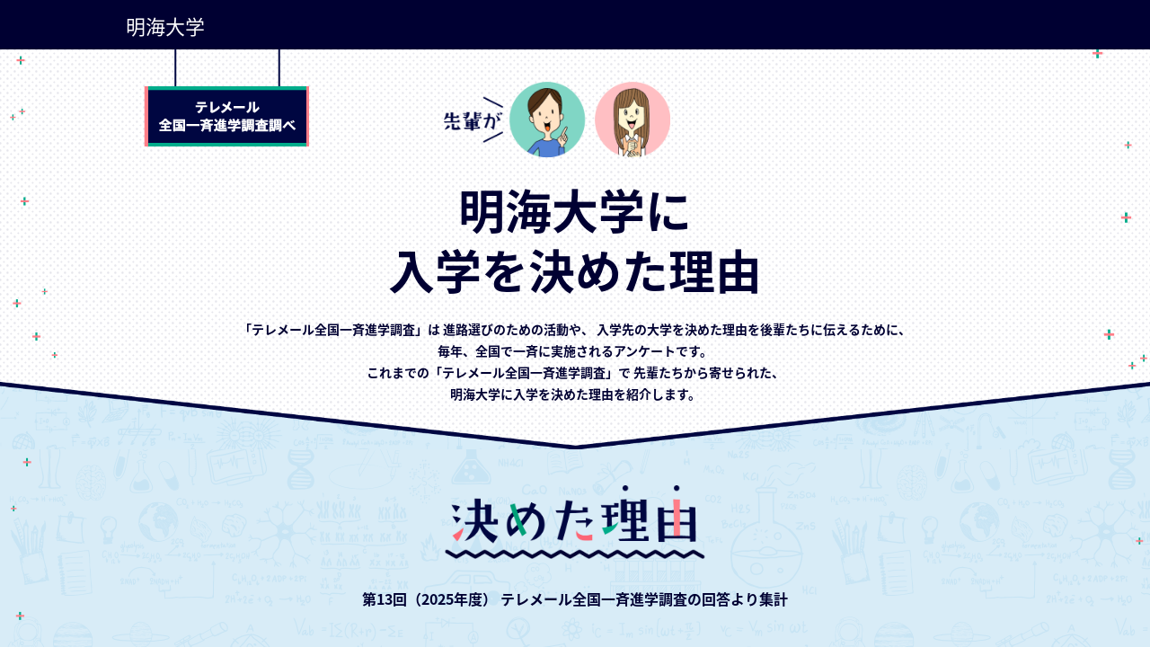

--- FILE ---
content_type: text/html; charset=UTF-8
request_url: https://telemail.jp/shingaku/p/shingakusurvey/result.php?code=0173
body_size: 14209
content:


<!DOCTYPE html>
<html lang="ja">
<head>
    <title>先輩が明海大学に入学を決めた理由 | テレメール全国一斉進学調査調べ</title>
    <meta charset="utf-8">
    <meta name="viewport" content="width=device-width, initial-scale=1">
    <meta http-equiv="X-UA-Compatible" content="IE=edge">
    <meta name="description" content="テレメール全国一斉進学調査調べ">
    <meta name="keywords" content="進学調査,テレメール,全国一斉,進路,入試,アンケート">
    
    <link rel="shortcut icon" type="image/vnd.microsoft.icon" href="https://telemail.jp/shingaku/favicon.ico?ver=20231122-1">
    <link rel="apple-touch-icon" href="/apple-touch-icon.png?ver=20231122-1">
    <!-- css -->
    <link rel="canonical" href=""/>
    
    
    <link rel="stylesheet" href="https://telemail.jp/shingaku/p/shingakusurvey/css/normalize.css?ver=20231122-1">
    
            <link href="//fonts.googleapis.com/earlyaccess/notosansjapanese.css?180220" media="all" rel="stylesheet" type="text/css"/>
        <link rel="stylesheet" href="https://telemail.jp/shingaku/p/shingakusurvey/css/style.css?61ver=20231122-1">
    
        
    <!--↓04TMSS-942-->
    <link rel="stylesheet" href="https://telemail.jp/shingaku/p/shingakusurvey/css/style_preview.css?250325ver=20231122-1">
    <!--↑04TMSS-942-->
    <!-- js -->
    <script src="https://telemail.jp/shingaku/p/shingakusurvey/js/jquery-1.12.4.min.js?ver=20231122-1"></script>

    <script src="https://telemail.jp/shingaku/p/shingakusurvey/js/common.js?230118ver=20231122-1"></script>

    <script src="https://telemail.jp/shingaku/p/shingakusurvey/js/Chart.bundle.min.js?ver=20231122-1"></script>
    <script src="https://telemail.jp/shingaku/p/shingakusurvey/js/jquery.matchHeight.js?ver=20231122-1"></script>

    <script>
        var $is_legacy=false;
            $is_legacy=true;
            </script>

    <!-- Google Tag Manager ADD 210303 -->
    <script>
    (function(w,d,s,l,i){w[l]=w[l]||[];w[l].push({'gtm.start':
    new Date().getTime(),event:'gtm.js'});var f=d.getElementsByTagName(s)[0],
    j=d.createElement(s),dl=l!='dataLayer'?'&l='+l:'';j.async=true;j.src=
    'https://www.googletagmanager.com/gtm.js?id='+i+dl;f.parentNode.insertBefore(j,f);
    })(window,document,'script','dataLayer','GTM-P22ZGTX');
    </script>
    <!-- End Google Tag Manager -->

    <script>
        function OScheck() {
            var ua = navigator.userAgent
            var bodyClass = false;
            if (ua.indexOf("iPhone") >= 0
                || ua.indexOf("iPad") >= 0
                || navigator.userAgent.indexOf("iPod") >= 0) {
                bodyClass = 'ios';

            }

            if (bodyClass !== false) {
            //document.querySelector('html').classList.add(bodyClass);
                document.querySelector('body').classList.add(bodyClass);
            }
            return;
        }
        
        
        document.addEventListener("DOMContentLoaded", function () {
            OScheck();

            /* FPTASKS-140 add */
            function getUrlParameter(name) {
                name = name.replace(/[\[]/, '\\[').replace(/[\]]/, '\\]');
                var regex = new RegExp('[\\?&]' + name + '=([^&#]*)');
                var results = regex.exec(location.search);
                return results === null ? '' : decodeURIComponent(results[1].replace(/\+/g, ' '));
            };

            var borderparam;
            if(getUrlParameter('s')==1){
                borderparam =0;
            }else if(getUrlParameter('w')==1){
                borderparam =2;
            }else{
                if($is_legacy){
                    borderparam =2;
                }else{
                    borderparam =0;
                }
                
            }
            /* FPTASKS-140 add */


            //選んだ理由がない場合は、処理しない
            if ($('#area-select').length == 0) return;

            //項目一覧を出力
            viewData.forEach(function (data, index) {
                if (data.val > 0) {
                    var $label = $('<span>').addClass('label').css('background-color', data.color);
                    var $li = $('<li>').text(data.text).prepend($label);
                    $('#graphdata').append($li);
                }
            });

            /*チャート要素が画面の2/3に来たときにイベント発火*/
            var $position = $('#chart').offset().top - ($(window).height() / 3 * 2);
            $(window).on('load scroll resize', function () {
                if ($(window).scrollTop() > $position) {
                    $(window).off('load scroll resize', arguments.callee);
                    //チャート表示
                    var ctx = document.getElementById("chart").getContext('2d');
                    var myChart = new Chart(ctx, {
                        type: 'doughnut',
                        data: {
                            labels: viewData.map(function (data) {
                                return data.text;
                            }),
                            datasets: [{
                                backgroundColor: viewData.map(function (data) {
                                    return data.color;
                                }),
                                borderColor: '#000000',
                                borderWidth: borderparam, //PTASKS-140 change
                                data: viewData.map(function (data) {
                                    return data.val;
                                }),
                            }],
                        },
                        options: {
                            legend: {
                                //凡例を消す
                                display: false,
                            },
                            tooltips: {
                                callbacks: {
                                    label: function (tooltipItem, data) {
                                        var allData = data.datasets[tooltipItem.datasetIndex].data;
                                        var tooltipLabel = data.labels[tooltipItem.index];
                                        var tooltipData = allData[tooltipItem.index];
                                        var total = 0;
                                        for (var i in allData) {
                                            total += allData[i];
                                        }
                                        var tooltipPercentage = Math.round((tooltipData / total) * 1000) / 10;
                                        return tooltipLabel + ':' + tooltipPercentage;
                                    }
                                },
                                enabled: false,
                                custom: function (tooltip) {
                                    // Tooltip Element
                                    var tooltipEl = document.getElementById('chartjs-tooltip');
                                    // Hide if no tooltip
                                    if (tooltip.opacity === 0) {
                                        tooltipEl.style.opacity = 0;
                                        return;
                                    }
                                    // Set caret Position
                                    tooltipEl.classList.remove('above', 'below', 'no-transform');
                                    if (tooltip.yAlign) {
                                        tooltipEl.classList.add(tooltip.yAlign);
                                    } else {
                                        tooltipEl.classList.add('no-transform');
                                    }

                                    function getBody(bodyItem) {
                                        return bodyItem.lines;
                                    }

                                    // Set Text
                                    if (tooltip.body) {
                                        var titleLines = tooltip.title || [];
                                        var bodyLines = tooltip.body.map(getBody);
                                        var innerHtml = "";
                                        bodyLines.forEach(function (body, i) {
                                            var label_str = body.toString();
                                            var splitstr = label_str.split(":");
                                            // console.log(body);
                                            innerHtml += '<p class ="label">' + splitstr[0] + '</p>';
                                            innerHtml += '<p class ="data">' + splitstr[1] + '%' + '</p>';
                                        });
                                        var tableRoot = tooltipEl;
                                        tableRoot.innerHTML = innerHtml;
                                    }
                                    var positionY = this._chart.canvas.offsetTop;
                                    var positionX = this._chart.canvas.offsetLeft;
                                    tooltipEl.style.opacity = 1;
                                    tooltipEl.style.left = positionX + tooltip.caretX + 'px';
                                    tooltipEl.style.top = positionY + tooltip.caretY + 'px';
                                }
                            },
                            responsive: true,
                            maintainAspectRatio: false,
                        },
                    });
                }
            });
        });

        //表示データ
                var viewData = [
            {val: 4, color: "#f4a886", text: "教育内容が良い",no:1,},
            {val: 0, color: "#81c584", text: "先生が魅力的",no:2,},
            {val: 0, color: "#76b6d2", text: "研究実績がある",no:3,},
            {val: 4, color: "#c2dc6c", text: "資格取得できる",no:4,},
            {val: 1, color: "#c0aacf", text: "就職に有利",no:5,},
            {val: 2, color: "#f18c69", text: "クラブ・サークル活動が盛ん",no:6,},
            {val: 0, color: "#f9de6b", text: "学生や卒業生が魅力的",no:7,},
            {val: 2, color: "#59aca6", text: "様々な支援制度がある",no:8,},
            {val: 2, color: "#6d8ec3", text: "学習環境が整っている",no:9,},
            {val: 0, color: "#c4c26d", text: "知名度が高い",no:10,},
            {val: 1, color: "#c96984", text: "奨学金制度の充実",no:11,},
            {val: 5, color: "#8fd7ef", text: "立地や通学環境が良い",no:12,},
            {val: 1, color: "#f090bd", text: "入試方式や難易度",no:13,},
        ];
                
        

        //値が大きい順に並び替え
         viewData.sort(function (data1, data2) {
             if (data1.val > data2.val) return -1;
             if (data1.val < data2.val) return 1;
             if (data1.no < data2.no) return -1;
             if (data1.no > data2.no) return 1;
             return 0;
         });


         $(function(){

             $('.movie-exists').click(function(){
                 var movieId = $(this).data('movie-id');
                  $('body').addClass('fix');
                  $('.movie').append('<iframe width="560" height="315" src="https://www.youtube.com/embed/' + movieId + '" frameborder="0" allow="accelerometer; autoplay; encrypted-media; gyroscope; picture-in-picture" allowfullscreen></iframe>');
                  $('#modal').fadeIn(500);
              });

              $('#modal').click(function(){
                  $('#modal').fadeOut(500);
                  $('.movie').empty();
                  $('body').removeClass('fix');
              });

         });

    </script>

                              <script>!function(e){var n="https://s.go-mpulse.net/boomerang/";if("False"=="True")e.BOOMR_config=e.BOOMR_config||{},e.BOOMR_config.PageParams=e.BOOMR_config.PageParams||{},e.BOOMR_config.PageParams.pci=!0,n="https://s2.go-mpulse.net/boomerang/";if(window.BOOMR_API_key="DXSU8-Q3QYQ-QSLJW-SJ7J7-ZQ9MN",function(){function e(){if(!o){var e=document.createElement("script");e.id="boomr-scr-as",e.src=window.BOOMR.url,e.async=!0,i.parentNode.appendChild(e),o=!0}}function t(e){o=!0;var n,t,a,r,d=document,O=window;if(window.BOOMR.snippetMethod=e?"if":"i",t=function(e,n){var t=d.createElement("script");t.id=n||"boomr-if-as",t.src=window.BOOMR.url,BOOMR_lstart=(new Date).getTime(),e=e||d.body,e.appendChild(t)},!window.addEventListener&&window.attachEvent&&navigator.userAgent.match(/MSIE [67]\./))return window.BOOMR.snippetMethod="s",void t(i.parentNode,"boomr-async");a=document.createElement("IFRAME"),a.src="about:blank",a.title="",a.role="presentation",a.loading="eager",r=(a.frameElement||a).style,r.width=0,r.height=0,r.border=0,r.display="none",i.parentNode.appendChild(a);try{O=a.contentWindow,d=O.document.open()}catch(_){n=document.domain,a.src="javascript:var d=document.open();d.domain='"+n+"';void(0);",O=a.contentWindow,d=O.document.open()}if(n)d._boomrl=function(){this.domain=n,t()},d.write("<bo"+"dy onload='document._boomrl();'>");else if(O._boomrl=function(){t()},O.addEventListener)O.addEventListener("load",O._boomrl,!1);else if(O.attachEvent)O.attachEvent("onload",O._boomrl);d.close()}function a(e){window.BOOMR_onload=e&&e.timeStamp||(new Date).getTime()}if(!window.BOOMR||!window.BOOMR.version&&!window.BOOMR.snippetExecuted){window.BOOMR=window.BOOMR||{},window.BOOMR.snippetStart=(new Date).getTime(),window.BOOMR.snippetExecuted=!0,window.BOOMR.snippetVersion=12,window.BOOMR.url=n+"DXSU8-Q3QYQ-QSLJW-SJ7J7-ZQ9MN";var i=document.currentScript||document.getElementsByTagName("script")[0],o=!1,r=document.createElement("link");if(r.relList&&"function"==typeof r.relList.supports&&r.relList.supports("preload")&&"as"in r)window.BOOMR.snippetMethod="p",r.href=window.BOOMR.url,r.rel="preload",r.as="script",r.addEventListener("load",e),r.addEventListener("error",function(){t(!0)}),setTimeout(function(){if(!o)t(!0)},3e3),BOOMR_lstart=(new Date).getTime(),i.parentNode.appendChild(r);else t(!1);if(window.addEventListener)window.addEventListener("load",a,!1);else if(window.attachEvent)window.attachEvent("onload",a)}}(),"".length>0)if(e&&"performance"in e&&e.performance&&"function"==typeof e.performance.setResourceTimingBufferSize)e.performance.setResourceTimingBufferSize();!function(){if(BOOMR=e.BOOMR||{},BOOMR.plugins=BOOMR.plugins||{},!BOOMR.plugins.AK){var n=""=="true"?1:0,t="",a="clpb22ax24f622lstmxa-f-be9e3fca8-clientnsv4-s.akamaihd.net",i="false"=="true"?2:1,o={"ak.v":"39","ak.cp":"1576884","ak.ai":parseInt("1011172",10),"ak.ol":"0","ak.cr":8,"ak.ipv":4,"ak.proto":"h2","ak.rid":"27ef3603","ak.r":48121,"ak.a2":n,"ak.m":"b","ak.n":"essl","ak.bpcip":"18.222.29.0","ak.cport":35062,"ak.gh":"23.62.38.237","ak.quicv":"","ak.tlsv":"tls1.3","ak.0rtt":"","ak.0rtt.ed":"","ak.csrc":"-","ak.acc":"","ak.t":"1769118510","ak.ak":"hOBiQwZUYzCg5VSAfCLimQ==TqQLJQF9lQBCrLTXgtlv+7T8yLkU6coWlk84QXFMUREAaZXyzzQEl5/rclscQJhYbhnNt+gDcz9QupA1IOi98676IcKEUJxS2Kad6ykYU3VLm+WZrix0dKh7QKDFokz37iYg4BRMNZiFUW3wY18O8CLmSG3va7BNiVj4xMFEWwcb1Isn65CJOTYWlxarnj9Ac+ZoYUxB0ZCmZ7u1nuZWc8KLN+ISbcwxH56WyXParXwTUmqSwsI5yY/gudL9+aMelzbUBjcZWPthYTzB0jI8asihjqxjvn3lS6eJ98fu3r7/ZgMjalLXJaIXEVdQYIOyBPYMM3j5XIKO8AOk7nT7zPZhLUdvJsm0rJlsDgEeBQO2QCvHJBaQ4tkaalShKytg4UB+D4esUGUOj9ZVnK//Dwl1WMtxIDJ+JLvLb/qrF00=","ak.pv":"25","ak.dpoabenc":"","ak.tf":i};if(""!==t)o["ak.ruds"]=t;var r={i:!1,av:function(n){var t="http.initiator";if(n&&(!n[t]||"spa_hard"===n[t]))o["ak.feo"]=void 0!==e.aFeoApplied?1:0,BOOMR.addVar(o)},rv:function(){var e=["ak.bpcip","ak.cport","ak.cr","ak.csrc","ak.gh","ak.ipv","ak.m","ak.n","ak.ol","ak.proto","ak.quicv","ak.tlsv","ak.0rtt","ak.0rtt.ed","ak.r","ak.acc","ak.t","ak.tf"];BOOMR.removeVar(e)}};BOOMR.plugins.AK={akVars:o,akDNSPreFetchDomain:a,init:function(){if(!r.i){var e=BOOMR.subscribe;e("before_beacon",r.av,null,null),e("onbeacon",r.rv,null,null),r.i=!0}return this},is_complete:function(){return!0}}}}()}(window);</script></head>
<body class="">
<!-- header -->
<header id="header">
    <!-- header-inner -->
    <div id="header-inner">
        <p id="ttl-school">
                            明海大学                    </p>
    </div>
    
    <!-- /header-inner -->
</header>
<!-- /header -->

<!-- contents-main -->
<div id="contents-main">
    <!-- area-school-wrapper -->
    <div id="area-school-wrapper">
        <!-- area-school -->

                <section id="area-school">
            <p class="pc-only" id="img-chosa-pc"><img src="./images/zenkoku-chosa-pc.png" alt="テレメール全国一斉進学調査調べ"></p>
            <p class="sp-only" id="img-chosa-sp"><img src="./images/zenkoku-chosa-sp.png" alt="テレメール全国一斉進学調査調べ"></p>
            <p id="img-senpai"><img src="./images/senpai.png" alt="先輩が"></p>
            <h1 id="ttl-catch">明海大学に<br>
                入学を決めた理由</h1>
            
            <p id="ttl-body">「テレメール全国一斉進学調査」は<br class="br-sp">
                進路選びのための活動や、<br class="br-sp">
                入学先の大学を決めた理由を後輩たちに伝えるために、<br>
                毎年、全国で一斉に実施されるアンケートです。<br>
                これまでの「テレメール全国一斉進学調査」で<br class="br-sp">
                先輩たちから寄せられた、<br>
                明海大学に入学を決めた理由を紹介します。</p>

            
                </section>
        <!-- /area-school -->
    </div>
    <!-- /area-school-wrapper -->
            <!-- area-select -->
        <section id="area-select">
                        <h2 id="ttl-reason"><img src="./images/reason.png" alt="決めた理由"></h2>
            <p id="ttl-correct">第13回（2025年度）<br class="br-sp">
                テレメール全国一斉進学調査の回答より集計</p>
                        

            <!-- グラフ -->
            <!-- area-chart -->
            <div id="area-chart">

                <!-- グラフ描画エリア -->
                <div class="chart-container">
                    <canvas id="chart"></canvas>
                    <div id="chartjs-tooltip"></div>
                </div>
                <!-- /グラフ描画エリア -->
                <!-- グラフのデータを出力 -->
                <!-- ただし、dataが0の場合、liを出力しない -->
                <ul id="graphdata"></ul>
                <!-- /グラフのデータを出力 -->
                            </div>
            <!-- /area-chart -->
            <!-- /グラフ -->
        </section>
        <!-- /area-select -->
    
    <!-- area-voice -->

    <section id="area-voice">
        
                
                            <h3 id="ttl-voice"><img src="./images/senpai-voice.png" alt="先輩の声"></h3>
                 
            <div class="filters">
                        <p class="note">
                全国一斉進学調査（アンケート）では、入学を決めた理由を「最も該当するものを次の中から選んでください」（選択肢）、「具体的に教えてください」（自由回答）の順で尋ねており、選択肢と自由回答が異なる場合がありますが、当ページではそのまま表示しております。
            </p>
            
			                <ul class="voice-list-filter">
                                        <li>
                        <select class="filter-select" data-filter="gakubu_name">
                            <option value="">学部を選択</option>
                                                        <option value="0">ホスピタリティ・ツ－リズム学部</option>
                                                        <option value="1">不動産学部</option>
                                                        <option value="2">保健医療学部</option>
                                                        <option value="3">外国語学部</option>
                                                        <option value="4">歯学部</option>
                                                    </select>
                    </li>
                                        <li>
                        <select class="filter-select" data-filter="sei">
                            <option value="">性別を選択</option>
                                                        <option value="0">女性</option>
                                                        <option value="6">男性</option>
                                                        <option value="9">未回答</option>
                                                    </select>
                    </li>
                                        <li>
                        <select class="filter-select" data-filter="nendo">
                            <option value="">入学年度を選択</option>
                                                        <option value="0">2025年度</option>
                                                        <option value="22">2024年度</option>
                                                        <option value="28">2023年度</option>
                                                        <option value="35">2022年度</option>
                                                        <option value="41">2021年度</option>
                                                        <option value="48">2020年度</option>
                                                        <option value="53">2019年度</option>
                                                        <option value="57">2018年度</option>
                                                        <option value="61">2017年度</option>
                                                    </select>
                    </li>
                                    </ul>
                            </div>
            
            <ul id="mod-voice-list">

                                    <li class="s-woman flt-sei-0 flt-gakubu_name-0 flt-nendo-0"
                     >
                        <div>
                                                        <p class="txt-voice-title">教育内容が良い</p>
                                                        <p class="txt-voice">1番は、将来の夢であるグランドスタッフを目指すために必要な力などこの明海大学で学ぶことが出来るから。そして毎年就職率100％、就職先も実際にグランドスタッフがあったから。明海大学でしか学ぶことができない授業があったから。大学の周りや、大学内に色々な施設が多くある。などの理由で明海大学を選びました。</p>
                            <div class="wrapper-department">
                                <p class="txt-department">
                                    
                                
                                ホスピタリティ・ツ－リズム学部 /                                 
                                    
                                <span>女性</span>（2025年度入学）</p>
                                                                    </div>
                                                    </div>
                    </li>
                                    <li class="s-woman flt-sei-0 flt-gakubu_name-3 flt-nendo-0"
                     >
                        <div>
                                                        <p class="txt-voice-title">奨学金制度の充実</p>
                                                        <p class="txt-voice">目標である日本語教師のための勉強ができることと、自宅から通学できない身としては、特に大学独自の奨学金(授業料免除)などが魅力的だった。</p>
                            <div class="wrapper-department">
                                <p class="txt-department">
                                    
                                
                                外国語学部 /                                 
                                    
                                <span>女性</span>（2025年度入学）</p>
                                                                    </div>
                                                    </div>
                    </li>
                                    <li class="s-woman flt-sei-0 flt-gakubu_name-2 flt-nendo-0"
                     >
                        <div>
                                                        <p class="txt-voice-title">様々な支援制度がある</p>
                                                        <p class="txt-voice">自宅から通学可能かつ歯科衛生学科がある4年制大学である。
学費免除の奨学金をもらったのも入学を後押しになります。</p>
                            <div class="wrapper-department">
                                <p class="txt-department">
                                    
                                
                                保健医療学部 /                                 
                                    
                                <span>女性</span>（2025年度入学）</p>
                                                                    </div>
                                                    </div>
                    </li>
                                    <li class="s-woman flt-sei-0 flt-gakubu_name-0 flt-nendo-0"
                     >
                        <div>
                                                        <p class="txt-voice-title">立地や通学環境が良い</p>
                                                        <p class="txt-voice">ディズニーが近く、自宅からも通いやすい
インターンシップが利用できること
学費が他に比べると安いところ</p>
                            <div class="wrapper-department">
                                <p class="txt-department">
                                    
                                
                                ホスピタリティ・ツ－リズム学部 /                                 
                                    
                                <span>女性</span>（2025年度入学）</p>
                                                                    </div>
                                                    </div>
                    </li>
                                    <li class="s-woman flt-sei-0 flt-gakubu_name-2 flt-nendo-0"
                     >
                        <div>
                                                        <p class="txt-voice-title">学習環境が整っている</p>
                                                        <p class="txt-voice">実習設備が整っているだけでなく様々な場所で臨地実習ができ実践的な経験を積めるから。</p>
                            <div class="wrapper-department">
                                <p class="txt-department">
                                    
                                
                                保健医療学部 /                                 
                                    
                                <span>女性</span>（2025年度入学）</p>
                                                                    </div>
                                                    </div>
                    </li>
                                    <li class="s-woman flt-sei-0 flt-gakubu_name-0 flt-nendo-0"
                     >
                        <div>
                                                        <p class="txt-voice-title">立地や通学環境が良い</p>
                                                        <p class="txt-voice">小さい頃からディズニーが好きだったので、ディズニーから近いここに決めました。</p>
                            <div class="wrapper-department">
                                <p class="txt-department">
                                    
                                
                                ホスピタリティ・ツ－リズム学部 /                                 
                                    
                                <span>女性</span>（2025年度入学）</p>
                                                                    </div>
                                                    </div>
                    </li>
                                    <li class="s-man flt-sei-6 flt-gakubu_name-3 flt-nendo-0"
                     >
                        <div>
                                                        <p class="txt-voice-title">就職に有利</p>
                                                        <p class="txt-voice">おーぷんきゃんぱすにいって図書館に本がとても多く少人数クラスで学べるから</p>
                            <div class="wrapper-department">
                                <p class="txt-department">
                                    
                                
                                外国語学部 /                                 
                                    
                                <span>男性</span>（2025年度入学）</p>
                                                                    </div>
                                                    </div>
                    </li>
                                    <li class="s-man flt-sei-6 flt-gakubu_name-4 flt-nendo-0"
                     >
                        <div>
                                                        <p class="txt-voice-title">学習環境が整っている</p>
                                                        <p class="txt-voice">自分の学びたい学科が充実していて、自宅から通いやすいため</p>
                            <div class="wrapper-department">
                                <p class="txt-department">
                                    
                                
                                歯学部 /                                 
                                    
                                <span>男性</span>（2025年度入学）</p>
                                                                    </div>
                                                    </div>
                    </li>
                                    <li class="s-woman flt-sei-0 flt-gakubu_name-0 flt-nendo-0"
                     >
                        <div>
                                                        <p class="txt-voice-title">教育内容が良い</p>
                                                        <p class="txt-voice">学びたい学問があり、インターンなどが充実していたから。</p>
                            <div class="wrapper-department">
                                <p class="txt-department">
                                    
                                
                                ホスピタリティ・ツ－リズム学部 /                                 
                                    
                                <span>女性</span>（2025年度入学）</p>
                                                                    </div>
                                                    </div>
                    </li>
                                    <li class="s-unknown flt-sei-9 flt-gakubu_name-2 flt-nendo-0"
                     >
                        <div>
                                                        <p class="txt-voice-title">資格取得できる</p>
                                                        <p class="txt-voice">口腔について学べる大学が少なく、ここにするしかなかった</p>
                            <div class="wrapper-department">
                                <p class="txt-department">
                                    
                                
                                保健医療学部                                
                                    
                                <span></span>（2025年度入学）</p>
                                                                    </div>
                                                    </div>
                    </li>
                                    <li class="s-man flt-sei-6 flt-gakubu_name-4 flt-nendo-0"
                     >
                        <div>
                                                        <p class="txt-voice-title">立地や通学環境が良い</p>
                                                        <p class="txt-voice">自分の将来に合わせて経済、経営、会計と学べるから</p>
                            <div class="wrapper-department">
                                <p class="txt-department">
                                    
                                
                                歯学部 /                                 
                                    
                                <span>男性</span>（2025年度入学）</p>
                                                                    </div>
                                                    </div>
                    </li>
                                    <li class="s-woman flt-sei-0 flt-gakubu_name-4 flt-nendo-0"
                     >
                        <div>
                                                        <p class="txt-voice-title">立地や通学環境が良い</p>
                                                        <p class="txt-voice">1年次から必修のゼミがあることに魅力を感じた。</p>
                            <div class="wrapper-department">
                                <p class="txt-department">
                                    
                                
                                歯学部 /                                 
                                    
                                <span>女性</span>（2025年度入学）</p>
                                                                    </div>
                                                    </div>
                    </li>
                                    <li class="s-man flt-sei-6 flt-gakubu_name-3 flt-nendo-0"
                     >
                        <div>
                                                        <p class="txt-voice-title">立地や通学環境が良い</p>
                                                        <p class="txt-voice">通学距離、希望学科がある、学費が安い。</p>
                            <div class="wrapper-department">
                                <p class="txt-department">
                                    
                                
                                外国語学部 /                                 
                                    
                                <span>男性</span>（2025年度入学）</p>
                                                                    </div>
                                                    </div>
                    </li>
                                    <li class="s-woman flt-sei-0 flt-gakubu_name-2 flt-nendo-0"
                     >
                        <div>
                                                        <p class="txt-voice-title">教育内容が良い</p>
                                                        <p class="txt-voice">試験の結果、免除対象に当てはまったから</p>
                            <div class="wrapper-department">
                                <p class="txt-department">
                                    
                                
                                保健医療学部 /                                 
                                    
                                <span>女性</span>（2025年度入学）</p>
                                                                    </div>
                                                    </div>
                    </li>
                                    <li class="s-woman flt-sei-0 flt-gakubu_name-4 flt-nendo-0"
                     >
                        <div>
                                                        <p class="txt-voice-title">資格取得できる</p>
                                                        <p class="txt-voice">学費が他の大学と比べると安いため</p>
                            <div class="wrapper-department">
                                <p class="txt-department">
                                    
                                
                                歯学部 /                                 
                                    
                                <span>女性</span>（2025年度入学）</p>
                                                                    </div>
                                                    </div>
                    </li>
                                    <li class="s-man flt-sei-6 flt-gakubu_name-4 flt-nendo-0"
                     >
                        <div>
                                                        <p class="txt-voice-title">様々な支援制度がある</p>
                                                        <p class="txt-voice">駅から近く経済学部があるから</p>
                            <div class="wrapper-department">
                                <p class="txt-department">
                                    
                                
                                歯学部 /                                 
                                    
                                <span>男性</span>（2025年度入学）</p>
                                                                    </div>
                                                    </div>
                    </li>
                                    <li class="s-man flt-sei-6 flt-gakubu_name-4 flt-nendo-0"
                     >
                        <div>
                                                        <p class="txt-voice-title">クラブ・サークル活動が盛ん</p>
                                                        <p class="txt-voice">プロサッカー選手になるため</p>
                            <div class="wrapper-department">
                                <p class="txt-department">
                                    
                                
                                歯学部 /                                 
                                    
                                <span>男性</span>（2025年度入学）</p>
                                                                    </div>
                                                    </div>
                    </li>
                                    <li class="s-woman flt-sei-0 flt-gakubu_name-4 flt-nendo-0"
                     >
                        <div>
                                                        <p class="txt-voice-title">入試方式や難易度</p>
                                                        <p class="txt-voice">自宅から通学可能だから。</p>
                            <div class="wrapper-department">
                                <p class="txt-department">
                                    
                                
                                歯学部 /                                 
                                    
                                <span>女性</span>（2025年度入学）</p>
                                                                    </div>
                                                    </div>
                    </li>
                                    <li class="s-man flt-sei-6 flt-gakubu_name-1 flt-nendo-0"
                     >
                        <div>
                                                        <p class="txt-voice-title">教育内容が良い</p>
                                                        <p class="txt-voice">不動産を学びたいので</p>
                            <div class="wrapper-department">
                                <p class="txt-department">
                                    
                                
                                不動産学部 /                                 
                                    
                                <span>男性</span>（2025年度入学）</p>
                                                                    </div>
                                                    </div>
                    </li>
                                    <li class="s-man flt-sei-6 flt-gakubu_name-4 flt-nendo-0"
                     >
                        <div>
                                                        <p class="txt-voice-title">資格取得できる</p>
                                                        <p class="txt-voice">国家試験の合格率</p>
                            <div class="wrapper-department">
                                <p class="txt-department">
                                    
                                
                                歯学部 /                                 
                                    
                                <span>男性</span>（2025年度入学）</p>
                                                                    </div>
                                                    </div>
                    </li>
                                    <li class="s-man flt-sei-6 flt-gakubu_name-4 flt-nendo-0"
                     >
                        <div>
                                                        <p class="txt-voice-title">資格取得できる</p>
                                                        <p class="txt-voice">レベルが合った</p>
                            <div class="wrapper-department">
                                <p class="txt-department">
                                    
                                
                                歯学部 /                                 
                                    
                                <span>男性</span>（2025年度入学）</p>
                                                                    </div>
                                                    </div>
                    </li>
                                    <li class="s-woman flt-sei-0 flt-gakubu_name-1 flt-nendo-0"
                     >
                        <div>
                                                        <p class="txt-voice-title">クラブ・サークル活動が盛ん</p>
                                                        <p class="txt-voice">特になし</p>
                            <div class="wrapper-department">
                                <p class="txt-department">
                                    
                                
                                不動産学部 /                                 
                                    
                                <span>女性</span>（2025年度入学）</p>
                                                                    </div>
                                                    </div>
                    </li>
                                    <li class="s-man flt-sei-6 flt-gakubu_name-4 flt-nendo-22"
                     >
                        <div>
                                                        <p class="txt-voice-title">資格取得できる</p>
                                                        <p class="txt-voice">歯科医師になれるため。また学費が比較的安く、寮も完備。海外留学や部活も充実しているため、文武両道が見込めると思われる。</p>
                            <div class="wrapper-department">
                                <p class="txt-department">
                                    
                                
                                歯学部 /                                 
                                    
                                <span>男性</span>（2024年度入学）</p>
                                                                    </div>
                                                    </div>
                    </li>
                                    <li class="s-woman flt-sei-0 flt-gakubu_name-0 flt-nendo-22"
                     >
                        <div>
                                                        <p class="txt-voice-title">教育内容が良い</p>
                                                        <p class="txt-voice">国内外のホテルや帝国ホテルでの実習に加え､業界経験豊富な先生方や一流企業の講師の方々もいっらっしゃるので専門的かつ幅広い知識が学べると思ったため</p>
                            <div class="wrapper-department">
                                <p class="txt-department">
                                    
                                
                                ホスピタリティ・ツ－リズム学部 /                                 
                                    
                                <span>女性</span>（2024年度入学）</p>
                                                                    </div>
                                                    </div>
                    </li>
                                    <li class="s-woman flt-sei-0 flt-gakubu_name-2 flt-nendo-22"
                     >
                        <div>
                                                        <p class="txt-voice-title">資格取得できる</p>
                                                        <p class="txt-voice">歯科衛生士の資格をとれる大学が少ない中、学部があり、海外交流も行っていたから</p>
                            <div class="wrapper-department">
                                <p class="txt-department">
                                    
                                
                                保健医療学部 /                                 
                                    
                                <span>女性</span>（2024年度入学）</p>
                                                                    </div>
                                                    </div>
                    </li>
                                    <li class="s-man flt-sei-6 flt-gakubu_name-1 flt-nendo-22"
                     >
                        <div>
                                                        <p class="txt-voice-title">教育内容が良い</p>
                                                        <p class="txt-voice">資格取得を大学が全面的にサポートしてくれるとともに、授業外でも講習などもあり資格取得に向けて明確に目標が立てることが出来ること。また、就職率も高いという点においても魅力を感じた。</p>
                            <div class="wrapper-department">
                                <p class="txt-department">
                                    
                                
                                不動産学部 /                                 
                                    
                                <span>男性</span>（2024年度入学）</p>
                                                                    </div>
                                                    </div>
                    </li>
                                    <li class="s-woman flt-sei-0 flt-gakubu_name-3 flt-nendo-22"
                     >
                        <div>
                                                        <p class="txt-voice-title">教育内容が良い</p>
                                                        <p class="txt-voice">オープンキャンパスへ訪れた際に在校生の先輩方の優しさや色んな教授の丁寧な学校紹介、何より英語を学ぶための環境に大きく心を惹かれたからです。</p>
                            <div class="wrapper-department">
                                <p class="txt-department">
                                    
                                
                                外国語学部 /                                 
                                    
                                <span>女性</span>（2024年度入学）</p>
                                                                    </div>
                                                    </div>
                    </li>
                                    <li class="s-man flt-sei-6 flt-gakubu_name-4 flt-nendo-22"
                     >
                        <div>
                                                        <p class="txt-voice-title">学習環境が整っている</p>
                                                        <p class="txt-voice">幅広い経済の分野を学べるから。</p>
                            <div class="wrapper-department">
                                <p class="txt-department">
                                    
                                
                                歯学部 /                                 
                                    
                                <span>男性</span>（2024年度入学）</p>
                                                                    </div>
                                                    </div>
                    </li>
                                    <li class="s-woman flt-sei-0 flt-gakubu_name-4 flt-nendo-28"
                     >
                        <div>
                                                        <p class="txt-voice-title">資格取得できる</p>
                                                        <p class="txt-voice">自分の将来に合わせた履修コースがあり、自分のなりたい将来に近づけると思ったから。また、家から近いので通いやすいと思ったから。</p>
                            <div class="wrapper-department">
                                <p class="txt-department">
                                    
                                
                                歯学部 /                                 
                                    
                                <span>女性</span>（2023年度入学）</p>
                                                                    </div>
                                                    </div>
                    </li>
                                    <li class="s-woman flt-sei-0 flt-gakubu_name-0 flt-nendo-28"
                     >
                        <div>
                                                        <p class="txt-voice-title">就職に有利</p>
                                                        <p class="txt-voice">ホスピタリティツーリズム学部が魅力的で学びたいものがあったから</p>
                            <div class="wrapper-department">
                                <p class="txt-department">
                                    
                                
                                ホスピタリティ・ツ－リズム学部 /                                 
                                    
                                <span>女性</span>（2023年度入学）</p>
                                                                    </div>
                                                    </div>
                    </li>
                                    <li class="s-woman flt-sei-0 flt-gakubu_name-2 flt-nendo-28"
                     >
                        <div>
                                                        <p class="txt-voice-title">資格取得できる</p>
                                                        <p class="txt-voice">四年制大学ならではの進路がある所に魅力を感じ、又口腔保健について深く学ぶことができると考えたから。</p>
                            <div class="wrapper-department">
                                <p class="txt-department">
                                    
                                
                                保健医療学部 /                                 
                                    
                                <span>女性</span>（2023年度入学）</p>
                                                                    </div>
                                                    </div>
                    </li>
                                    <li class="s-man flt-sei-6 flt-gakubu_name-3 flt-nendo-28"
                     >
                        <div>
                                                        <p class="txt-voice-title">就職に有利</p>
                                                        <p class="txt-voice">海外文化や英語に興味があり、それについて学びたいと思った。就職先関連も自分の興味のある分野が多かった。自宅からも近く、通いやすい。</p>
                            <div class="wrapper-department">
                                <p class="txt-department">
                                    
                                
                                外国語学部 /                                 
                                    
                                <span>男性</span>（2023年度入学）</p>
                                                                    </div>
                                                    </div>
                    </li>
                                    <li class="s-man flt-sei-6 flt-gakubu_name-4 flt-nendo-28"
                     >
                        <div>
                                                        <p class="txt-voice-title">学習環境が整っている</p>
                                                        <p class="txt-voice">家から通いやすいし、先生が親切だし、学校が綺麗。学習内容や就職支援が良い。</p>
                            <div class="wrapper-department">
                                <p class="txt-department">
                                    
                                
                                歯学部 /                                 
                                    
                                <span>男性</span>（2023年度入学）</p>
                                                                    </div>
                                                    </div>
                    </li>
                                    <li class="s-woman flt-sei-0 flt-gakubu_name-0 flt-nendo-28"
                     >
                        <div>
                                                        <p class="txt-voice-title">資格取得できる</p>
                                                        <p class="txt-voice">将来なりたい仕事に繋げられるから。</p>
                            <div class="wrapper-department">
                                <p class="txt-department">
                                    
                                
                                ホスピタリティ・ツ－リズム学部 /                                 
                                    
                                <span>女性</span>（2023年度入学）</p>
                                                                    </div>
                                                    </div>
                    </li>
                                    <li class="s-woman flt-sei-0 flt-gakubu_name-2 flt-nendo-28"
                     >
                        <div>
                                                        <p class="txt-voice-title">立地や通学環境が良い</p>
                                                        <p class="txt-voice">最新の設備が整っている。</p>
                            <div class="wrapper-department">
                                <p class="txt-department">
                                    
                                
                                保健医療学部 /                                 
                                    
                                <span>女性</span>（2023年度入学）</p>
                                                                    </div>
                                                    </div>
                    </li>
                                    <li class="s-woman flt-sei-0 flt-gakubu_name-4 flt-nendo-35"
                     >
                        <div>
                                                        <p class="txt-voice-title">資格取得できる</p>
                                                        <p class="txt-voice">歯学部があり、自宅から通える範囲で、両親が歯科医師でなくても気にすることなく通えることろに魅力を感じました。また、留学制度があり4人に1人が行けるところが凄く良いと感じました。</p>
                            <div class="wrapper-department">
                                <p class="txt-department">
                                    
                                
                                歯学部 /                                 
                                    
                                <span>女性</span>（2022年度入学）</p>
                                                                    </div>
                                                    </div>
                    </li>
                                    <li class="s-woman flt-sei-0 flt-gakubu_name-2 flt-nendo-35"
                     >
                        <div>
                                                        <p class="txt-voice-title">教育内容が良い</p>
                                                        <p class="txt-voice">歯科衛生士を育成する東日本で唯一の四年制大学という教育カリキュラムに魅力を感じたから</p>
                            <div class="wrapper-department">
                                <p class="txt-department">
                                    
                                
                                保健医療学部 /                                 
                                    
                                <span>女性</span>（2022年度入学）</p>
                                                                    </div>
                                                    </div>
                    </li>
                                    <li class="s-woman flt-sei-0 flt-gakubu_name-3 flt-nendo-35"
                     >
                        <div>
                                                        <p class="txt-voice-title">学習環境が整っている</p>
                                                        <p class="txt-voice">学科定員が高校の1クラスの人数ぐらいで、少人数で必ず中国語を話せる環境があるから</p>
                            <div class="wrapper-department">
                                <p class="txt-department">
                                    
                                
                                外国語学部 /                                 
                                    
                                <span>女性</span>（2022年度入学）</p>
                                                                    </div>
                                                    </div>
                    </li>
                                    <li class="s-woman flt-sei-0 flt-gakubu_name-4 flt-nendo-35"
                     >
                        <div>
                                                        <p class="txt-voice-title">先生が魅力的</p>
                                                        <p class="txt-voice">オープンキャンパスに行った時先生の対応が良くとても親切に学校の事を説明して頂きました自宅から近い事も有りますが色々と学習出来ると思い決めました。</p>
                            <div class="wrapper-department">
                                <p class="txt-department">
                                    
                                
                                歯学部 /                                 
                                    
                                <span>女性</span>（2022年度入学）</p>
                                                                    </div>
                                                    </div>
                    </li>
                                    <li class="s-man flt-sei-6 flt-gakubu_name-1 flt-nendo-35"
                     >
                        <div>
                                                        <p class="txt-voice-title">資格取得できる</p>
                                                        <p class="txt-voice">不動産業に就職したいと思っているので、専門的、また資格取得の勉強が出来るため</p>
                            <div class="wrapper-department">
                                <p class="txt-department">
                                    
                                
                                不動産学部 /                                 
                                    
                                <span>男性</span>（2022年度入学）</p>
                                                                    </div>
                                                    </div>
                    </li>
                                    <li class="s-woman flt-sei-0 flt-gakubu_name-4 flt-nendo-35"
                     >
                        <div>
                                                        <p class="txt-voice-title">教育内容が良い</p>
                                                        <p class="txt-voice">1年次から臨床実習体験を行うことが出来る。5年次に留学をすることが出来る。</p>
                            <div class="wrapper-department">
                                <p class="txt-department">
                                    
                                
                                歯学部 /                                 
                                    
                                <span>女性</span>（2022年度入学）</p>
                                                                    </div>
                                                    </div>
                    </li>
                                    <li class="s-man flt-sei-6 flt-gakubu_name-1 flt-nendo-41"
                     >
                        <div>
                                                        <p class="txt-voice-title">資格取得できる</p>
                                                        <p class="txt-voice">明海大学は資格を取るためのカリキュラムが充実していて、私の目標は不動産の資格を取ることなので、その目標を達成するためにとても魅力的だと思ったので明海大学を選びました。</p>
                            <div class="wrapper-department">
                                <p class="txt-department">
                                    
                                
                                不動産学部 /                                 
                                    
                                <span>男性</span>（2021年度入学）</p>
                                                                    </div>
                                                    </div>
                    </li>
                                    <li class="s-woman flt-sei-0 flt-gakubu_name-0 flt-nendo-41"
                     >
                        <div>
                                                        <p class="txt-voice-title">学生や卒業生が魅力的</p>
                                                        <p class="txt-voice">オープンキャンパスを通じて、大学に通われている学生とも沢山お話をして、この大学に決めました。また、観光の具体的なところに特化しているところが学びたいと思ったことのひとつです</p>
                            <div class="wrapper-department">
                                <p class="txt-department">
                                    
                                
                                ホスピタリティ・ツ－リズム学部 /                                 
                                    
                                <span>女性</span>（2021年度入学）</p>
                                                                    </div>
                                                    </div>
                    </li>
                                    <li class="s-man flt-sei-6 flt-gakubu_name-4 flt-nendo-41"
                     >
                        <div>
                                                        <p class="txt-voice-title">教育内容が良い</p>
                                                        <p class="txt-voice">実技などのカリキュラムに魅力を感じた</p>
                            <div class="wrapper-department">
                                <p class="txt-department">
                                    
                                
                                歯学部 /                                 
                                    
                                <span>男性</span>（2021年度入学）</p>
                                                                    </div>
                                                    </div>
                    </li>
                                    <li class="s-woman flt-sei-0 flt-gakubu_name-2 flt-nendo-41"
                     >
                        <div>
                                                        <p class="txt-voice-title">奨学金制度の充実</p>
                                                        <p class="txt-voice">歯科衛生士になるのが夢。歯科医師を多く輩出している貴学なら歯科衛生士の育成にも力があると思った。また、地元でなく一人暮らしをすることで心身ともに成長する機会を得、様々なことを経験し、芯のある人間に成長できると思うから。</p>
                            <div class="wrapper-department">
                                <p class="txt-department">
                                    
                                
                                保健医療学部 /                                 
                                    
                                <span>女性</span>（2021年度入学）</p>
                                                                    </div>
                                                    </div>
                    </li>
                                    <li class="s-woman flt-sei-0 flt-gakubu_name-0 flt-nendo-41"
                     >
                        <div>
                                                        <p class="txt-voice-title">教育内容が良い</p>
                                                        <p class="txt-voice">将来、目標であるハイレベルな接客業に就くにあたり明海大学のホスピタリティツーリズム学部では専門的なことを学べると思い明海大学に進学することを決めました。</p>
                            <div class="wrapper-department">
                                <p class="txt-department">
                                    
                                
                                ホスピタリティ・ツ－リズム学部 /                                 
                                    
                                <span>女性</span>（2021年度入学）</p>
                                                                    </div>
                                                    </div>
                    </li>
                                    <li class="s-man flt-sei-6 flt-gakubu_name-4 flt-nendo-41"
                     >
                        <div>
                                                        <p class="txt-voice-title">資格取得できる</p>
                                                        <p class="txt-voice">警察歯科医になるために学ぶことが必要な、歯科法医学について学ぶことができるため。</p>
                            <div class="wrapper-department">
                                <p class="txt-department">
                                    
                                
                                歯学部 /                                 
                                    
                                <span>男性</span>（2021年度入学）</p>
                                                                    </div>
                                                    </div>
                    </li>
                                    <li class="s-woman flt-sei-0 flt-gakubu_name-4 flt-nendo-41"
                     >
                        <div>
                                                        <p class="txt-voice-title">資格取得できる</p>
                                                        <p class="txt-voice">学費が安く国家試験合格率が高いから。留学研修制度も充実している。</p>
                            <div class="wrapper-department">
                                <p class="txt-department">
                                    
                                
                                歯学部 /                                 
                                    
                                <span>女性</span>（2021年度入学）</p>
                                                                    </div>
                                                    </div>
                    </li>
                                    <li class="s-woman flt-sei-0 flt-gakubu_name-3 flt-nendo-48"
                     >
                        <div>
                                                        <p class="txt-voice-title">教育内容が良い</p>
                                                        <p class="txt-voice">明海大学では海外から留学生を受け入れており、ネイティブの先生との交流も大切にしているところから、学生生活の中でも英語に触れる機会が多い事に加えて、渡航前から帰国後まで留学サポートが充実しているところや、自分の興味や目的に応じて選択出来る留学プログラムがあるところにとても魅力を感じました。また、1クラス約15人の少人数クラスや、習熟度別のクラスであるところは、将来英語を生かせる仕事に就きたいと考えている私にとって、高度な英語能力を身に付けられると感じ志望しました。</p>
                            <div class="wrapper-department">
                                <p class="txt-department">
                                    
                                
                                外国語学部 /                                 
                                    
                                <span>女性</span>（2020年度入学）</p>
                                                                    </div>
                                                    </div>
                    </li>
                                    <li class="s-woman flt-sei-0 flt-gakubu_name-0 flt-nendo-48"
                     >
                        <div>
                                                        <p class="txt-voice-title">就職に有利</p>
                                                        <p class="txt-voice">奨学金制度が充実していて、さらにホスピタリティツーリズムの就職率は100%だから。</p>
                            <div class="wrapper-department">
                                <p class="txt-department">
                                    
                                
                                ホスピタリティ・ツ－リズム学部 /                                 
                                    
                                <span>女性</span>（2020年度入学）</p>
                                                                    </div>
                                                    </div>
                    </li>
                                    <li class="s-woman flt-sei-0 flt-gakubu_name-2 flt-nendo-48"
                     >
                        <div>
                                                        <p class="txt-voice-title">学習環境が整っている</p>
                                                        <p class="txt-voice">大学病院や診療所など実践できる場が多く揃い、また海外研修のプログラムが魅力的だったから。</p>
                            <div class="wrapper-department">
                                <p class="txt-department">
                                    
                                
                                保健医療学部 /                                 
                                    
                                <span>女性</span>（2020年度入学）</p>
                                                                    </div>
                                                    </div>
                    </li>
                                    <li class="s-man flt-sei-6 flt-gakubu_name-4 flt-nendo-48"
                     >
                        <div>
                                                        <p class="txt-voice-title">奨学金制度の充実</p>
                                                        <p class="txt-voice">私立歯学部の中で学費が最も安く、奨学金を利用すれば、負担を減らして通うことができるから。</p>
                            <div class="wrapper-department">
                                <p class="txt-department">
                                    
                                
                                歯学部 /                                 
                                    
                                <span>男性</span>（2020年度入学）</p>
                                                                    </div>
                                                    </div>
                    </li>
                                    <li class="s-woman flt-sei-0 flt-gakubu_name-4 flt-nendo-48"
                     >
                        <div>
                                                        <p class="txt-voice-title">様々な支援制度がある</p>
                                                        <p class="txt-voice">5年次に海外研修制度を取り入れているため。</p>
                            <div class="wrapper-department">
                                <p class="txt-department">
                                    
                                
                                歯学部 /                                 
                                    
                                <span>女性</span>（2020年度入学）</p>
                                                                    </div>
                                                    </div>
                    </li>
                                    <li class="s-woman flt-sei-0 flt-gakubu_name-0 flt-nendo-53"
                     >
                        <div>
                                                        <p class="txt-voice-title">教育内容が良い</p>
                                                        <p class="txt-voice">観光産業への就職率の良さと、それを支える教育力</p>
                            <div class="wrapper-department">
                                <p class="txt-department">
                                    
                                
                                ホスピタリティ・ツ－リズム学部 /                                 
                                    
                                <span>女性</span>（2019年度入学）</p>
                                                                    </div>
                                                    </div>
                    </li>
                                    <li class="s-woman flt-sei-0 flt-gakubu_name-3 flt-nendo-53"
                     >
                        <div>
                                                        <p class="txt-voice-title">教育内容が良い</p>
                                                        <p class="txt-voice">進級条件に検定取得がありきちんと勉強をしていないといけないので自分の性格上そういう条件付きが向いていると思ったのと外国語には力を入れているので魅力的でした</p>
                            <div class="wrapper-department">
                                <p class="txt-department">
                                    
                                
                                外国語学部 /                                 
                                    
                                <span>女性</span>（2019年度入学）</p>
                                                                    </div>
                                                    </div>
                    </li>
                                    <li class="s-woman flt-sei-0 flt-gakubu_name-3 flt-nendo-53"
                     >
                        <div>
                                                        <p class="txt-voice-title">資格取得できる</p>
                                                        <p class="txt-voice">教職課程のカリキュラムがあったり、サークル活動やボランティア活動、また、就職での航空関係の仕事にもつきたいと思っているからです。</p>
                            <div class="wrapper-department">
                                <p class="txt-department">
                                    
                                
                                外国語学部 /                                 
                                    
                                <span>女性</span>（2019年度入学）</p>
                                                                    </div>
                                                    </div>
                    </li>
                                    <li class="s-man flt-sei-6 flt-gakubu_name-4 flt-nendo-53"
                     >
                        <div>
                                                        <p class="txt-voice-title">学習環境が整っている</p>
                                                        <p class="txt-voice">国家試験の合格率が年々上がってきている点。卒業後の研修の充実度</p>
                            <div class="wrapper-department">
                                <p class="txt-department">
                                    
                                
                                歯学部 /                                 
                                    
                                <span>男性</span>（2019年度入学）</p>
                                                                    </div>
                                                    </div>
                    </li>
                                    <li class="s-woman flt-sei-0 flt-gakubu_name-0 flt-nendo-57"
                     >
                        <div>
                                                        <p class="txt-voice-title">教育内容が良い</p>
                                                        <p class="txt-voice">将来の夢である空港のグランドスタッフになるための知識、技術を取得できること。語学力もしっかり身につけて就職に生かせること。</p>
                            <div class="wrapper-department">
                                <p class="txt-department">
                                    
                                
                                ホスピタリティ・ツ－リズム学部 /                                 
                                    
                                <span>女性</span>（2018年度入学）</p>
                                                                    </div>
                                                    </div>
                    </li>
                                    <li class="s-man flt-sei-6 flt-gakubu_name-3 flt-nendo-57"
                     >
                        <div>
                                                        <p class="txt-voice-title">奨学金制度の充実</p>
                                                        <p class="txt-voice">私は学校の先生になりたいが、その過程の学習が他の大学に比べて楽しくより多くのことを学べると感じたため。</p>
                            <div class="wrapper-department">
                                <p class="txt-department">
                                    
                                
                                外国語学部 /                                 
                                    
                                <span>男性</span>（2018年度入学）</p>
                                                                    </div>
                                                    </div>
                    </li>
                                    <li class="s-man flt-sei-6 flt-gakubu_name-4 flt-nendo-57"
                     >
                        <div>
                                                        <p class="txt-voice-title">教育内容が良い</p>
                                                        <p class="txt-voice">歯科医師になりたく、学費が安く、国家資格合格率の高さ、教育体制の良さ(そう)だった為。</p>
                            <div class="wrapper-department">
                                <p class="txt-department">
                                    
                                
                                歯学部 /                                 
                                    
                                <span>男性</span>（2018年度入学）</p>
                                                                    </div>
                                                    </div>
                    </li>
                                    <li class="s-woman flt-sei-0 flt-gakubu_name-0 flt-nendo-57"
                     >
                        <div>
                                                        <p class="txt-voice-title">教育内容が良い</p>
                                                        <p class="txt-voice">自分の将来の夢に向けて自分に合った学習方法で学べると思ったから</p>
                            <div class="wrapper-department">
                                <p class="txt-department">
                                    
                                
                                ホスピタリティ・ツ－リズム学部 /                                 
                                    
                                <span>女性</span>（2018年度入学）</p>
                                                                    </div>
                                                    </div>
                    </li>
                                    <li class="s-man flt-sei-6 flt-gakubu_name-4 flt-nendo-61"
                     >
                        <div>
                                                        <p class="txt-voice-title">教育内容が良い</p>
                                                        <p class="txt-voice">学費も他大学に比べ安く、自宅から通え、卒後教育が充実しているので志願しました。高校の先輩もいてアットホームな雰囲気も決め手になりました。</p>
                            <div class="wrapper-department">
                                <p class="txt-department">
                                    
                                
                                歯学部 /                                 
                                    
                                <span>男性</span>（2017年度入学）</p>
                                                                    </div>
                                                    </div>
                    </li>
                                    <li class="s-man flt-sei-6 flt-gakubu_name-4 flt-nendo-61"
                     >
                        <div>
                                                        <p class="txt-voice-title">資格取得できる</p>
                                                        <p class="txt-voice">国試に向けての教育カリキュラムがしっかり形成されている</p>
                            <div class="wrapper-department">
                                <p class="txt-department">
                                    
                                
                                歯学部 /                                 
                                    
                                <span>男性</span>（2017年度入学）</p>
                                                                    </div>
                                                    </div>
                    </li>
                                    <li class="s-woman flt-sei-0 flt-gakubu_name-4 flt-nendo-61"
                     >
                        <div>
                                                        <p class="txt-voice-title">学習環境が整っている</p>
                                                        <p class="txt-voice">5年次の短期海外留学が魅力的だったから</p>
                            <div class="wrapper-department">
                                <p class="txt-department">
                                    
                                
                                歯学部 /                                 
                                    
                                <span>女性</span>（2017年度入学）</p>
                                                                    </div>
                                                    </div>
                    </li>
                                    <li class="s-woman flt-sei-0 flt-gakubu_name-4 flt-nendo-61"
                     >
                        <div>
                                                        <p class="txt-voice-title">学習環境が整っている</p>
                                                        <p class="txt-voice">施設やカリキュラムに魅力がありました</p>
                            <div class="wrapper-department">
                                <p class="txt-department">
                                    
                                
                                歯学部 /                                 
                                    
                                <span>女性</span>（2017年度入学）</p>
                                                                    </div>
                                                    </div>
                    </li>
                            </ul>
                <div id="note-voice"></div>
    </section>
    <!-- /area-voice -->

    <!-- area-banner -->
    <section id="area-banner">
        <ul id="mod-banner">
            
                            <li id="bnr_tm">
                    <a href="https://telemail.jp/?des=014570&gsn=0145700" target="_blank" onclick="ga('send', 'event', 'TM進学調査LP-資料請求', 'click', '明海大学 | https://telemail.jp/shingaku/p/shingakusurvey/result.php?code=0173');">
                        <img src="https://telemail.jp/shingaku/p/shingakusurvey/images/siryo-seikyu.svg?ver=20231122-1" alt="大学の資料請求はこちら！テレメールで資料請求">
                    </a>
                </li>
                        
                            <li id="bnr_que" class="now">
                    <a href="https://a.telemail.jp/?ga=gakohp_land_0173" target="_blank" id="questionnaire_link">
                        <img src="https://telemail.jp/shingaku/p/shingakusurvey/images/questionnaire_bnr.svg?ver=20231122-1" alt="進学先が決まったら、アンケートにご協力をお願いします。">
                    </a>
                </li >
                    </ul>
    </section>
    <!-- /area-banner -->

    <!-- modal -->
    <section id="modal">
        <div class="modal-body">
            <div class="modal-content">
                <div class="close-button-wrapper" >
                    <div class="close-button">
                        <div class="close-icon"></div>
                    </div>
                </div>
                <div class="movie"></div>
            </div>
        </div>
    </section>
    <!-- /modal -->

    <!-- ページトップ -->
    <p id="mod-pagetop"><a href="#header"><img width="46" height="46" src="./images/pagetop.png" alt=""></a></p>
    <!-- /ページトップ -->

</div>
<!-- /contents-main -->

<!-- footer -->
<footer id="footer">
    <!-- footer-inner -->
    <div id="footer-inner">
<!--        <h3 id="ttl-kouhai"><img src="./images/kouhai.png" alt="後輩たちに教えてあげよう!どんな風に入学する大学を決めたのか"></h3>-->
        <h2 class="pc-only" id="ttl-footer-chosa-pc">
           <!-- <a href="https://telemail.jp/shingaku/questionnaire/?ga=gakohp_land_0173" target="_blank">-->
                <img src="https://telemail.jp/shingaku/p/shingakusurvey/images/footer-chosa-rogo.svg?ver=20231122-1" alt="テレメール全国一斉進学調査">
            <!--</a>-->
        </h2>
        <h2 class="sp-only" id="ttl-footer-chosa-sp">
            <!--<a href="https://telemail.jp/shingaku/questionnaire/?ga=gakohp_land_0173" target="_blank">-->
                <img src="https://telemail.jp/shingaku/p/shingakusurvey/images/footer-chosa-rogo.svg?ver=20231122-1" alt="テレメール全国一斉進学調査">
            <!--</a>-->
        </h2>

<!--  進学調査終了対応　20180404 ------------------------------------------------
        <ul id="mod-chosa">
            <li class="s-apply">対象者</li>
            <li>2018年4月からの進路が決まった方<br>
                （入学以外の進路も含みます。）
            </li>
            <li class="s-apply">実施期間</li>
            <li>2018年4月2日（月）24時まで</li>
        </ul>

/進学調査終了対応　20180404 ------------------------------------------------  -->

    </div>
    <!-- /footer-inner -->
        <p id="txt-cooperation">「テレメール全国一斉進学調査」は、進路選びのための活動や大学を選んだ理由を後輩たちに伝えるために全国で一斉に実施されるアンケートです。<br></p>
         
    <h3 id="ttl-footer-logo">
                <img src="./images/footer-logo.png" alt="主催:株式会社フロムページ">
            </h3>
</footer>
<!-- /footer -->

<!-- キラキラ -->
<div id="kirakira_left"></div>
<div id="kirakira_right"></div>
<!-- /キラキラ -->

<!--GAタグ-->
<!--20180131一部削除-->
<!-- Global site tag (gtag.js) - Google Analytics -->
<!--/GAタグ-->


<!-- Yahoo Code for your Target List -->
<script type="text/javascript">
    /* <![CDATA[ */
    var yahoo_ss_retargeting_id = 1000087067;
    var yahoo_sstag_custom_params = window.yahoo_sstag_params;
    var yahoo_ss_retargeting = true;
    /* ]]> */
</script>
<script type="text/javascript" src="https://s.yimg.jp/images/listing/tool/cv/conversion.js">
</script>
<noscript>
    <div style="display:inline;">
        <img height="1" width="1" style="border-style:none;" alt="" src="https://b97.yahoo.co.jp/pagead/conversion/1000087067/?guid=ON&script=0&disvt=false"/>
    </div>
</noscript>

<!-- Yahoo Code for your Target List -->
<script type="text/javascript" language="javascript">
    /* <![CDATA[ */
    var yahoo_retargeting_id = 'NN3ROSQ12Q';
    var yahoo_retargeting_label = '';
    var yahoo_retargeting_page_type = '';
    var yahoo_retargeting_items = [{item_id: '', category_id: '', price: '', quantity: ''}];
    /* ]]> */
</script>
<script type="text/javascript" language="javascript" src="https://b92.yahoo.co.jp/js/s_retargeting.js"></script>

<!-- リマーケティング タグの Google コード -->
<!--------------------------------------------------
リマーケティング タグは、個人を特定できる情報と関連付けることも、デリケートなカテゴリに属するページに設置することも許可されません。タグの設定方法については、こちらのページをご覧ください。
http://google.com/ads/remarketingsetup
--------------------------------------------------->
<script type="text/javascript">
    /* <![CDATA[ */
    var google_conversion_id = 975920381;
    var google_custom_params = window.google_tag_params;
    var google_remarketing_only = true;
    /* ]]> */
</script>
<script type="text/javascript" src="//www.googleadservices.com/pagead/conversion.js">
</script>
<noscript>
    <div style="display:inline;">
        <img height="1" width="1" style="border-style:none;" alt="" src="//googleads.g.doubleclick.net/pagead/viewthroughconversion/975920381/?guid=ON&amp;script=0"/>
    </div>
</noscript>

</body>
</html>


--- FILE ---
content_type: image/svg+xml
request_url: https://telemail.jp/shingaku/p/shingakusurvey/images/siryo-seikyu.svg?ver=20231122-1
body_size: 4375
content:
<?xml version="1.0" encoding="UTF-8"?>
<svg id="_レイヤー_1" data-name="レイヤー_1" xmlns="http://www.w3.org/2000/svg" viewBox="0 0 540 160">
  <defs>
    <style>
      .cls-1 {
        fill: #231815;
      }

      .cls-2 {
        fill: #fff;
      }

      .cls-3 {
        fill: #d7092f;
      }
    </style>
  </defs>
  <path class="cls-2" d="M540,80c0,44-36,80-80,80H80C36,160,0,124,0,80H0C0,36,36,0,80,0h380c44,0,80,36,80,80h0Z"/>
  <g>
    <g>
      <path d="M191.02,51.74v-5.05h16.23v-10.6l5.42.29c.62.04.91.21.91.54,0,.37-.46.54-.91.66v9.11h15.98v5.05h-15.86c1.86,6.09,5.67,13.58,16.43,19-2.44,1.86-3.15,2.65-4.02,4.1-4.43-1.99-11.51-8.07-15.19-16.31-4.76,10.23-11.72,14.08-16.52,16.39-.41-.95-1.08-2.24-3.68-4.6,3.48-1.37,14.2-5.67,16.85-18.59h-15.65Z"/>
      <path d="M270.63,60.27v4.26h-15.77v5.63c0,4.35-3.06,4.51-9.77,4.43-.25-1.2-.79-3.52-1.61-4.93.7.04,3.89.17,4.51.17,1.78,0,1.78-.25,1.78-2.4v-2.9h-16.23v-4.26h16.23v-3.02l2.15.29c1.37-1.03,2.98-2.32,3.68-2.9h-14.61v-4.18h20.62l1.49,2.94c-1.53,1.66-5.01,4.55-8.24,6.87h15.77ZM250.34,43.92c-.7-1.61-2.36-4.18-4.1-6.08l4.43-2.03c1.24,1.32,3.35,4.35,4.14,6.04-.46.25-3.73,1.95-3.89,2.07h6.13c2.15-2.73,3.31-4.35,4.84-7.24l4.93,1.61c.25.08.66.25.66.62,0,.5-.66.58-1.41.66-1.45,2.28-2.44,3.6-2.98,4.35h7.12v10.52h-4.93v-6.54h-26.49v6.54h-4.84v-10.52h6.29c-.7-1.2-2.36-3.81-3.52-5.05l4.18-2.15c1.57,1.53,3.27,4.18,4.06,5.75-1.49.7-2.36,1.2-2.69,1.45h8.07Z"/>
      <path d="M308.05,67.18h-6.5c4.8,2.36,9.07,3.27,10.85,3.6-.95.75-2.82,3.06-3.27,4.06-4.84-1.66-7.95-2.98-12.21-5.51l1.74-2.15h-8.28l1.78,1.66c.21.21.37.46.37.66,0,.25-.29.46-.54.46-.21,0-.62-.08-.87-.12-2.94,1.95-8.57,4.1-11.92,5.01-.7-2.15-1.41-2.86-3.11-4.35,5.09-.58,10.02-2.81,11.05-3.31h-6.5v-16.56h7.62c-1.08-1.2-1.9-1.66-2.36-1.95,4.02-1.2,6.83-2.65,8.07-6.38h-3.02c-.7.91-1.49,1.86-2.98,3.39-.87-.7-1.45-1.12-2.4-1.49,0,.99.17,2.81.54,3.77-.99.5-2.24,1.08-4.35,1.9-3.68,1.45-4.1,1.61-4.39,1.74-.08.33-.29,1.24-.87,1.24-.29,0-.54-.33-.62-.62l-1.2-4.43c3.06-.5,8.4-2.61,10.51-3.73-.25-.08-.99-.37-1.32-.5,2.36-2.07,4.68-4.97,5.96-7.87l4.22,1.08c.46.12.66.29.66.54,0,.29-.46.46-.99.54-.17.25-.41.7-.54.95h16.35l2.77,1.82c-2.03,3.06-3.52,4.72-5.17,6.29-1.99-1.57-2.9-1.99-3.97-2.36.5-.41,1.53-1.61,1.99-2.28h-5.22c0,.41-.17.58-1.12.66-.04.17-.12.33-.17.54,2.11,1.95,6.25,5.17,14.53,6.62-.41.5-.99,1.12-2.32,4.1-.95-.21-1.45-.33-2.82-.79v13.74ZM277.13,36.8c3.64,1.08,4.43,1.37,7.29,2.65-.25.46-.41.79-1.78,3.93-1.82-.79-5.3-2.11-7.08-2.52l1.57-4.06ZM285.91,55.43h17.01v-1.53h-17.01v1.53ZM302.92,58.12h-17.01v1.53h17.01v-1.53ZM302.92,62.34h-17.01v1.57h17.01v-1.57ZM301.43,50.63c-1.82-.95-3.6-2.28-5.05-3.52-1.2,1.49-2.44,2.61-3.89,3.52h8.94Z"/>
      <path d="M329.67,74.39h-4.84v-11.76c-.25.54-1.86,3.89-4.35,6.79-1.9-1.78-2.86-2.36-4.1-2.94,4.43-3.89,7.04-8.36,8.45-12.29h-7.16v-4.47h7.16v-13.45l5.01.33c.25,0,.91.04.91.62,0,.46-.58.66-1.08.83v11.67h6.13v4.47h-5.96c2.19,3.39,4.93,5.75,6,6.71-1.24,1.37-1.28,1.45-2.65,3.44-1.7-1.9-2.9-3.56-3.52-4.51v14.57ZM321.64,39.49c.83,1.66,2.24,4.84,2.77,6.95-1.12.54-2.94,1.32-4.1,1.86-.54-2.48-1.49-5.13-2.57-7.37l3.89-1.45ZM336.95,40.28c.25.08.75.21.75.62s-.5.62-.91.75c-.75,2.57-1.53,4.43-2.44,6.5-1.66-.79-2.15-.99-3.89-1.45,1.41-3.44,1.95-5.51,2.4-7.53l4.1,1.12ZM354.96,57.33l.91,4.26-4.47,1.2v11.55h-4.97v-10.27l-10.18,2.69-1.04-4.43,11.22-2.86v-23.14l4.88.41c.33.04.99.08.99.5,0,.33-.5.62-.91.83v20.16l3.56-.91ZM340.1,49.34c1.74,1.53,3.68,3.52,5.51,5.92-.91.83-2.07,2.15-3.06,3.23-1.28-1.82-3.52-4.39-5.34-5.92l2.9-3.23ZM340.68,39.45c1.66,1.32,4.02,3.48,5.46,5.38-.83.62-2.15,2.11-3.1,3.19-1.28-1.7-3.81-4.02-5.3-5.26l2.94-3.31Z"/>
      <path d="M379.18,67.97c9.77-1.86,12.29-9.15,12.29-13.5,0-4.8-3.1-10.43-10.56-10.8-1.41,15.44-7.37,26.54-11.63,26.54-3.19,0-8.78-5.22-8.78-12.63,0-8.82,7.99-18.96,19.79-18.96,8.82,0,16.72,5.96,16.72,15.86,0,6.17-2.77,10.18-4.89,12.54-2.81,3.19-6.25,4.68-9.31,5.88-1.24-2.07-2.03-3.15-3.64-4.93ZM365.77,57.21c0,3.52,1.86,6.29,3.15,6.29,1.2,0,2.36-2.81,3.02-4.47,2.94-7.08,3.02-12.46,3.1-14.37-5.63,1.74-9.27,8.16-9.27,12.54Z"/>
      <path d="M205.67,93.57v3.64h-14.65v-3.64h14.65ZM196.4,122.55v2.07h-4.26v-14.57h12.42v14.2h-4.22v-1.7h-3.93ZM203.65,88.19v3.56h-10.68v-3.56h10.68ZM203.65,99.2v3.6h-10.68v-3.6h10.68ZM203.65,104.67v3.52h-10.68v-3.52h10.68ZM200.33,118.7v-4.68h-3.93v4.68h3.93ZM214.53,86.74l5.3.21c.46,0,.83.04.83.41,0,.46-.41.62-1.2.95v1.2h8.36v3.6h-8.36v1.74h7.16v3.02h-7.16v1.82h9.23v3.64h-23.68v-3.64h9.52v-1.82h-6.91v-3.02h6.91v-1.74h-8.57v-3.6h8.57v-2.77ZM211.72,117.71v6.91h-4.64v-19.42h19.66v15.44c0,3.73-2.44,4.1-7.95,3.93-.08-1.66-.7-3.19-1.45-4.6,1.9.33,3.23.33,3.39.33,1.04,0,1.28-.17,1.28-1.66v-.95h-10.31ZM222.03,110.34v-1.78h-10.31v1.78h10.31ZM222.03,114.94v-1.82h-10.31v1.82h10.31Z"/>
      <path d="M232.71,115.85c6.71-2.65,11.63-5.88,14.65-7.99,0,1.74.46,4.18.75,5.26-3.19,2.4-8.45,5.5-11.76,7.33-.08.75-.21,1.24-.66,1.24-.25,0-.5-.41-.58-.62l-2.4-5.22ZM268.56,102.23c.41.33.62.54.62.79,0,.37-.33.46-.83.46-.21,0-.41,0-.83-.08-.83,1.03-2.98,3.56-6.25,6.58,1.66,1.82,5.13,5.17,10.56,7.95-.62.46-2.9,2.15-4.31,4.14-4.43-2.57-9.65-7.53-12.79-12.92v10.85c0,3.89-1.57,5.05-9.15,5.01-.5-2.44-.83-3.44-1.9-5.26,1.82.29,3.19.29,3.44.29,2.48,0,2.53-.79,2.53-3.02v-19.42h-16.27v-4.64h16.27v-6.25l4.88.29c.54.04,1.24.08,1.24.5,0,.5-.5.66-1.04.87v4.59h6.25c-.29-.25-1.78-1.61-3.89-3.23l3.35-3.06c.91.58,4.06,2.73,5.67,4.43-.99.83-1.57,1.28-2.19,1.86h7.04v4.64h-16.23v1.86c1.12,2.98,2.82,5.55,3.44,6.5,1.45-1.41,4.97-4.72,6.38-7.16l4.02,3.44ZM240.45,98.79c3.81,4.14,4.72,5.22,5.75,6.83-.99.62-3.39,2.32-4.35,3.19-1.99-3.1-4.76-5.96-5.63-6.83l4.22-3.19Z"/>
      <path d="M285.12,89.97c.33.12.5.29.5.58,0,.46-.62.58-1.16.66-1.53,5.34-2.36,10.89-2.36,16.43,0,2.44.12,3.64.29,4.88.37-.66,1.9-3.6,2.24-4.18.33.62,1.04,1.86,2.65,3.52-2.11,3.39-3.48,7.16-3.44,10.76l-4.72.91c-.58-2.03-2.15-7.66-2.15-16.35,0-4.35.46-11.59,2.4-19.04l5.75,1.82ZM304.95,89.06c.46.08.58.29.58.54,0,.41-.58.54-.99.58-.12.95-.29,2.07-.41,5.42,3.68-.66,5.26-1.2,6.5-1.61v5.34c-3.35.83-5.42,1.16-6.62,1.37,0,4.47.37,8.82.62,10.39,3.56,1.24,6.58,2.98,8.24,4.47-.62,1.08-2.15,4.26-2.44,4.93-2.48-2.32-4.06-3.02-5.26-3.56,0,5.67-6.38,6.04-8.2,6.04-6,0-8.11-3.68-8.11-6.5,0-4.14,4.06-6.42,8.53-6.42.75,0,1.24.08,1.74.12-.12-1.61-.41-5.13-.46-8.78-2.52.21-4.64.29-5.88.29s-1.99-.04-2.86-.08v-5.55c1.28.12,2.73.29,5.13.29,1.7,0,2.82-.08,3.56-.12,0-.37.04-7.24.04-8.2l6.29,1.04ZM296.84,114.4c-2.57,0-3.35,1.16-3.35,2.07,0,1.16,1.2,1.99,2.9,1.99.29,0,3.48-.04,3.48-2.61,0-.29-.04-.58-.08-.91-.58-.25-1.37-.54-2.94-.54Z"/>
      <path d="M327.72,108.68c-.62.54-4.3,3.73-4.3,5.79,0,1.2.75,1.7,1.04,1.86,2.03,1.04,6.46,1.2,8.82,1.2,8.69,0,13.62-1.45,15.77-2.07.17,1.32.5,3.64,1.16,5.84-5.67,1.41-14.16,1.66-17.01,1.66-9.31,0-15.52-1.74-15.52-7.87,0-1.86.62-4.76,6.21-9.52l3.85,3.11ZM347.43,93.82c-4.26,1.74-9.48,5.13-13.25,8.53-.5-.58-2.73-3.1-3.19-3.6.33-.21,3.52-2.65,4.39-3.48-2.19.17-5.26.33-8.94.33-3.06,0-4.35-.12-5.38-.21l-.33-5.79c3.73.75,10.97.75,11.8.75,4.06,0,8.07-.17,12.05-.91l2.86,4.39Z"/>
      <path d="M373.47,88.07c.54.12.83.29.83.62,0,.41-.5.54-.95.58-.21.66-1.16,3.64-1.37,4.22,1.12-.12,8.57-1.16,14.16-3.35.04.95.08,2.53,1.08,5.22-7,2.53-13.91,3.23-17.06,3.56-.21.58-.95,2.61-2.73,6.95,4.88-2.57,8.4-3.27,11.59-3.27,10.6,0,11.26,7.62,11.26,9.52,0,11.47-16.39,12.09-21.44,12.09-2.03,0-3.31-.08-4.35-.21-.17-1.61-.66-3.48-1.32-5.26,1.32.12,3.52.37,6.25.37,5.34,0,15.03-.95,15.03-7.16,0-3.39-2.48-4.76-5.75-4.76-4.8,0-10.68,2.61-15.03,7.24l-4.97-2.53c2.57-3.85,4.3-8.03,5.88-12.67-2.53.12-6.04,0-8.61-.21l-.04-5.75c2.73.62,6.46.79,10.23.79,1.2-4.47,1.45-6.21,1.61-7.49l5.71,1.49Z"/>
      <path d="M405.84,95.85c.29.08.7.25.7.62,0,.54-.58.58-.87.58-1.08,2.15-2.32,5.84-2.86,8.65,4.35-3.68,9.6-4.72,12.79-4.72,6.91,0,10.47,4.84,10.47,9.89,0,8.07-7.99,13-21.15,13-1.28,0-2.32-.04-3.1-.08-.21-1.9-.62-4.06-1.61-5.88,1.28.21,2.94.5,5.71.5,2.61,0,14.37-.37,14.37-7.49,0-2.19-1.24-4.97-5.46-4.97-7.16,0-12.25,5.67-13.79,7.37l-5.05-1.82c1.16-7.29,2.19-11.26,4.18-17.43l5.67,1.78ZM404.19,86.7c2.94.46,8.98,1.7,14.24,4.76-1.28,1.82-2.03,3.06-3.15,5.13-3.89-2.69-9.36-4.43-12.96-5.17l1.86-4.72Z"/>
      <path d="M439.13,115.14v6.5h-6.29v-6.5h6.29ZM438.92,89.02v10.1l-1.24,12.21h-3.35l-1.28-12.21v-10.1h5.88Z"/>
    </g>
    <g>
      <g>
        <path class="cls-2" d="M159,33.35h-77.73c-4.92,0-8.95,4.02-8.95,8.95v52.31c0,4.93,4.03,8.95,8.95,8.95h77.73c4.92,0,8.95-4.03,8.95-8.95v-52.31c0-4.92-4.02-8.95-8.95-8.95Z"/>
        <path class="cls-3" d="M167.95,42.3c0-4.92-4.02-8.95-8.95-8.95h-53.42l10.03,15.45s0,0-.01-.01l6.68,10.29c2.62,3.86,4.16,8.51,4.16,13.53,0,13.3-10.78,24.09-24.08,24.09h-.23s-.27-.01-.27-.01h0c-13.08-.26-23.61-10.94-23.61-24.08s9.66-22.91,21.97-23.99l6.2,9.54h-4.07c-7.98,0-14.45,6.47-14.45,14.45s6.47,14.45,14.45,14.45,14.45-6.47,14.45-14.45c0-2.9-.86-5.61-2.34-7.87h0l-.07-.11s-.05-.08-.07-.11l-20.24-31.16h-12.82c-4.92,0-8.95,4.02-8.95,8.95v52.31c0,4.93,4.03,8.95,8.95,8.95h77.73c4.92,0,8.95-4.03,8.95-8.95v-20.56h-14.62v22.2h-9.96v-22.2h-13.82c.02-.48.04-.96.04-1.44,0-2.86-.45-5.6-1.27-8.19h39.62v-6.25h-42.5c-.08-.13-.16-.26-.25-.4h0l-6-9.24h48.74v-6.23Z"/>
      </g>
      <g>
        <path class="cls-1" d="M75.79,118.23h9.95v.95c0,3.43-2.12,5.1-6.48,5.1h-2.85v2.35h2.85c5.76,0,8.93-2.64,8.93-7.44v-.95h3.86v-2.29h-16.27v2.29Z"/>
        <rect class="cls-1" x="75.79" y="110.94" width="16.27" height="2.29"/>
        <path class="cls-1" d="M107.78,114.86c0,7.79-5.77,9.43-10.6,9.43h-.06v-13.86h-2.38v16.25h2.16c8.55,0,13.26-4.23,13.26-11.92v-1.06h-2.38v1.17Z"/>
        <path class="cls-1" d="M124.49,118.52c.79-1.94,1.19-4.08,1.19-6.35v-1.79h-2.38v1.7c0,1.83-.31,3.56-.91,5.13-2.93-1.71-6.36-3.24-9.4-4.18l-.42-.13h-.01s0,2.47,0,2.47l.24.07c2.31.67,5.65,2.2,8.51,3.88-1.98,3.05-5.32,4.81-9.38,4.95h-.32v2.34h.34c2.51-.09,4.77-.65,6.73-1.67,1.96-1.02,3.55-2.47,4.72-4.3,1.74,1.19,3.11,2.33,4.08,3.38l.56.61v.02s.01-3.22.01-3.22l-.1-.1c-.87-.88-2.03-1.82-3.46-2.78Z"/>
        <rect class="cls-1" x="130.52" y="117.54" width="14.8" height="2.56"/>
        <path class="cls-1" d="M162.14,113.24v4.38c0,4.24-1.69,6.66-4.65,6.66h-1.66v-13.92h-2.38v16.28h3.86c4.56,0,7.18-3.24,7.18-8.88v-4.53h-2.34Z"/>
        <path class="cls-1" d="M148.74,118.25c0,3.48-.51,6.45-1.37,7.93l-.28.49h0s2.6.01,2.6.01l.09-.17c.86-1.57,1.33-4.52,1.33-8.3v-7.83h-2.36v7.87Z"/>
      </g>
    </g>
  </g>
  <polygon class="cls-3" points="496.86 62.67 520 80 496.86 97.33 496.86 62.67"/>
</svg>